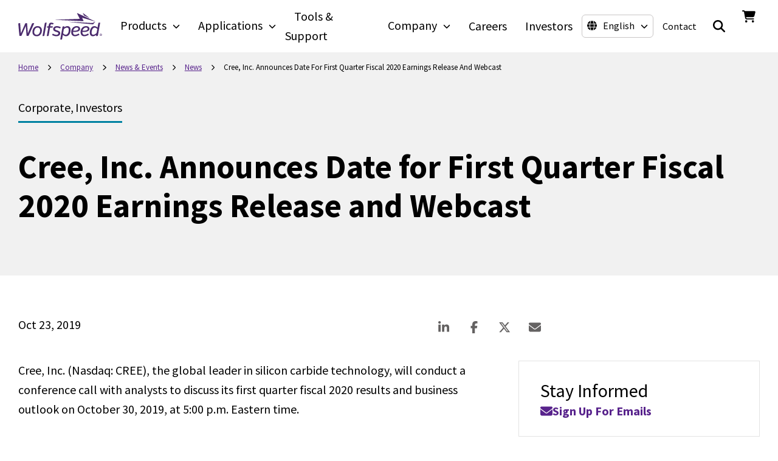

--- FILE ---
content_type: application/javascript
request_url: https://www.wolfspeed.com/webpack-runtime-e6790841e70f3c80241f.js
body_size: 4539
content:
!function(){"use strict";var e,c,a,d,f,t={},b={};function r(e){var c=b[e];if(void 0!==c)return c.exports;var a=b[e]={id:e,loaded:!1,exports:{}};return t[e].call(a.exports,a,a.exports,r),a.loaded=!0,a.exports}r.m=t,r.amdO={},e=[],r.O=function(c,a,d,f){if(!a){var t=1/0;for(i=0;i<e.length;i++){a=e[i][0],d=e[i][1],f=e[i][2];for(var b=!0,n=0;n<a.length;n++)(!1&f||t>=f)&&Object.keys(r.O).every((function(e){return r.O[e](a[n])}))?a.splice(n--,1):(b=!1,f<t&&(t=f));if(b){e.splice(i--,1);var o=d();void 0!==o&&(c=o)}}return c}f=f||0;for(var i=e.length;i>0&&e[i-1][2]>f;i--)e[i]=e[i-1];e[i]=[a,d,f]},r.n=function(e){var c=e&&e.__esModule?function(){return e.default}:function(){return e};return r.d(c,{a:c}),c},a=Object.getPrototypeOf?function(e){return Object.getPrototypeOf(e)}:function(e){return e.__proto__},r.t=function(e,d){if(1&d&&(e=this(e)),8&d)return e;if("object"==typeof e&&e){if(4&d&&e.__esModule)return e;if(16&d&&"function"==typeof e.then)return e}var f=Object.create(null);r.r(f);var t={};c=c||[null,a({}),a([]),a(a)];for(var b=2&d&&e;"object"==typeof b&&!~c.indexOf(b);b=a(b))Object.getOwnPropertyNames(b).forEach((function(c){t[c]=function(){return e[c]}}));return t.default=function(){return e},r.d(f,t),f},r.d=function(e,c){for(var a in c)r.o(c,a)&&!r.o(e,a)&&Object.defineProperty(e,a,{enumerable:!0,get:c[a]})},r.f={},r.e=function(e){return Promise.all(Object.keys(r.f).reduce((function(c,a){return r.f[a](e,c),c}),[]))},r.u=function(e){return({100:"bc1e2fd60513df4c4323e37456526145cc88ece2",168:"acf5b6d65036af97e286d1cb46d94f83e809e9ca",170:"1c377de9871869784a9a644e97cd16155818224d",753:"8affe76775259e9a5a23c4afe539d6e933faacde",771:"component---src-templates-configurator-js",1e3:"14031143adb8f16bdee71d95cdbb63ab801ce8ae",1008:"a6cff851779f931a2d920100c646dd62860259ef",1117:"gatsby-plugin-image",1163:"component---src-pages-company-news-events-events-category-wp-event-type-slug-js",1252:"component---src-templates-page-index-js",1292:"2104976c98d1ae6ecbcaaa4151daf23d04758189",1334:"a043c37f",1526:"1252cbfbc6b654914946d4702488d2855f21b90f",1564:"ed21c5068356120814d5b34c570a233f92645382",1570:"29107295",1864:"92cd2311",2042:"reactPlayerTwitch",2200:"d8c737a2c83463ad957584cd5cd558854023d593",2282:"a6cc49a39fce6c830e095f57f2112ff8ed32283f",2372:"f36f0ab9",2472:"81f8c6b1",2644:"component---src-pages-speedfit-test-js",2723:"reactPlayerMux",2766:"0e9dc92d7da48a9dd7a0a56225876cc3be31d630",3022:"bf639c13",3202:"a03791d2",3342:"ea88be26",3392:"reactPlayerVidyard",3461:"b637e9a5",3596:"component---src-templates-product-index-js",4402:"component---src-pages-company-news-events-news-type-wp-news-type-slug-js",4485:"component---src-templates-article-index-js",4527:"884414401e2f71299faf04e95e01abdb31a1fe70",4534:"003655ce",4976:"8c2904d574d8744bd580ab5fb5ba86b590fb35e0",5001:"44deef69080f16f8b838db0a8ff9b894dac33752",5125:"component---src-pages-404-js",5154:"slice---src-query-blocks-footer-block-js",5217:"dc7314ce",5238:"component---src-pages-company-news-events-news-category-wp-news-category-slug-js",5436:"72a30a16",5673:"e78312c5",5687:"fea29d9f",5688:"01e4d404af61b1049ed9b1ed47e12bb7c8cd76fb",5864:"ad7f724d",5945:"8e0b208e545a8dbef92f78139efec7f375d540e2",5976:"cf116fae",6166:"d6e1aeb5",6173:"reactPlayerVimeo",6188:"8296bdc3db02410d072f3fd35ce047d8dc0b5fd6",6225:"component---src-templates-product-category-index-js",6328:"reactPlayerDailyMotion",6353:"reactPlayerPreview",6463:"reactPlayerKaltura",6799:"c359c9360e7431004a5cc90e9d700b77038a7d9e",6817:"component---src-pages-blocks-js",6825:"ea3fb809",6887:"reactPlayerFacebook",6971:"component---src-templates-news-article-index-js",7015:"2226c7e1f67bcaa914bab22e5a13dd690ed6e71c",7123:"0624409c",7253:"93c80e30d9bc27538f72333bdbd1e33350511885",7428:"518b44b5",7458:"reactPlayerFilePlayer",7570:"reactPlayerMixcloud",7627:"reactPlayerStreamable",7819:"e35cb114",7837:"eb4ccf29",8287:"30cd56ec8b4292fd1d19f6bfd4b67b1689d06305",8446:"reactPlayerYouTube",8545:"cc3bdc13",8563:"cb355538",8628:"b4d64b81",8629:"38739f4309fec808b9237da895bb236d2d9788a0",8663:"component---src-templates-event-index-js",8676:"08103728",8829:"6056b744",9014:"4dd86cdd",9074:"9338f280",9340:"reactPlayerWistia",9440:"slice---src-query-blocks-header-block-js",9633:"5574f35e7a6529a4f25fcb3ba27a3a41775e6f66",9979:"reactPlayerSoundCloud"}[e]||e)+"-"+{100:"8a87bd9992f3340eb669",168:"d4708ab434978536e015",170:"d629e1fb3942f91e8d8f",363:"4d23895afaba4a89cd2a",577:"7e82494aabc074c424ee",690:"5261ff1048be585fb697",753:"bc79871e40f88cfbf936",771:"29aad8af9ec201469606",1e3:"a30e6d3f9afe27f6ffe7",1008:"7c10ea2cddaeeab7f942",1108:"f2c7a3decde6e2aabd81",1117:"a01db40a08a17bde2028",1163:"e6c420e79691b47ac462",1252:"acb31e0ea829d2b7179b",1292:"707314be81ffd7c7cc8f",1334:"cca4bf9cb1cdb55dec39",1421:"4229a4821d0f08a17a84",1452:"1557deb6b97c8c98d5aa",1526:"3496e224bcf72aeb9d65",1564:"ae29455aa54cece2d30c",1570:"61cfc351f24aec78a459",1864:"b9ad4da93e65f10a6b39",2042:"aff2e2f6525a7a4dff82",2200:"96e82ce3d55deed11263",2282:"486c7da6a50ee3bf9fb8",2372:"a81b67b5dd7f2a56ea78",2472:"a728736a882a5a4ad79a",2644:"c9f7a9799b89c4c7a514",2723:"c0df0fa3fc84b728a1a3",2766:"3c2e3d59b01c6451c16f",3022:"d23afb101330780b2338",3202:"61bbe322eec6ae82cf41",3246:"d5677c80da9d45be4bd0",3305:"926b86062816617684fd",3342:"931c7f7d7e68f544c0f8",3392:"e354fb94b1dc3f530042",3461:"69d97c526505e8b37e92",3596:"73130545920afdc92577",4402:"c69112d76b49662a7148",4485:"b937a688ad9b69fb22c4",4527:"0146db75e8c8e53093c1",4534:"d8d02fdd8d665228fbc4",4626:"ea7081f62f3a7c5c454e",4825:"52fbbbf7a6567b139eaa",4976:"67e9416e4b32d5f459f7",5001:"5de8d64bd7c2ee4c8cfd",5125:"901533971ca28a8fc5cb",5154:"54a2f1f444ff69356dc2",5166:"6f9078a2b52eefddb386",5217:"c300e2afe1e86c878fa2",5238:"17f7dde73bbfd110a9b7",5436:"4e3f7a1915be3b8b4396",5673:"f2aab1e971da78e7ba07",5687:"04545938559d45e560d4",5688:"181cbe7297a96dbe401d",5711:"bee2be354ff1fbedb2c1",5864:"b6a0ecf0d22e70f59da3",5945:"9623a3a0fd34a8aae71d",5976:"11d8f38f456964f3105f",6072:"15bdbd6d8d385b7b2ea7",6077:"7f1dab7bf39367513afa",6092:"6a0dfd16276b0a0c621a",6166:"072412844fbd81533a46",6173:"3d62157638c4575efa45",6188:"855ba81a744348169fd0",6225:"b3318e64edbb761e7cfb",6304:"94d7e2197cce3befa482",6328:"0c92196db07a98d708f7",6353:"e7839a53931bd6482bc0",6375:"9a60c58195a8895a4b69",6463:"1827b416bc79b3c90b63",6799:"313842bb4481645bd4af",6817:"8d6370946b681134ded1",6825:"bce5a8902bbc2307b78f",6887:"7749287994b402ccefb7",6968:"3799fd4d9a1870b65b39",6971:"00f5ede9217b0593540f",7015:"eeb1a03a7c8d2dacd1e0",7123:"9c5b224a07b15d9a5f8a",7253:"3444badda43260ae7a35",7428:"d53f6e1384aa305b2e3f",7458:"50326ab7cdd69bf558dc",7570:"4f0e3b5e2da019b834c5",7627:"9384dfd0a9177b2e840a",7699:"91cf5936dd60e3e6714e",7780:"07c823588deaac62da0b",7819:"07e3b1c20a2b1b9cdc64",7837:"c0db59a516eb4a4cbf99",7864:"6616d49670480539edbd",8178:"c1710ca0880cc93445d3",8287:"aa7373e7a68ba50dee35",8446:"3435ecfb3373511f62d2",8458:"17b674f683ed17ae8424",8545:"ed337693efd8fdaa28ae",8563:"5eb1750e595fa1447f17",8628:"79d09463839fa96c62ec",8629:"fbf172518742c5be70b9",8663:"227a72766e004ee1ad53",8676:"0cebe1cfad7e3e7ae771",8829:"0aee8b4f651997c39299",9014:"9821f7bc8e0698e1535e",9074:"f64820f9ed784de1d50f",9109:"2d0f3105899199d98bc8",9340:"92c0070c670958495fc2",9440:"73fb6a224213aecda93f",9633:"2a3449d4a90a7111e49c",9979:"1ea12c7bbf48d65b8fae"}[e]+".js"},r.miniCssF=function(e){return"styles.3c152426c09c2f0a1eab.css"},r.g=function(){if("object"==typeof globalThis)return globalThis;try{return this||new Function("return this")()}catch(e){if("object"==typeof window)return window}}(),r.o=function(e,c){return Object.prototype.hasOwnProperty.call(e,c)},d={},f="cree-wolfspeed:",r.l=function(e,c,a,t){if(d[e])d[e].push(c);else{var b,n;if(void 0!==a)for(var o=document.getElementsByTagName("script"),i=0;i<o.length;i++){var s=o[i];if(s.getAttribute("src")==e||s.getAttribute("data-webpack")==f+a){b=s;break}}b||(n=!0,(b=document.createElement("script")).charset="utf-8",b.timeout=120,r.nc&&b.setAttribute("nonce",r.nc),b.setAttribute("data-webpack",f+a),b.src=e),d[e]=[c];var u=function(c,a){b.onerror=b.onload=null,clearTimeout(l);var f=d[e];if(delete d[e],b.parentNode&&b.parentNode.removeChild(b),f&&f.forEach((function(e){return e(a)})),c)return c(a)},l=setTimeout(u.bind(null,void 0,{type:"timeout",target:b}),12e4);b.onerror=u.bind(null,b.onerror),b.onload=u.bind(null,b.onload),n&&document.head.appendChild(b)}},r.r=function(e){"undefined"!=typeof Symbol&&Symbol.toStringTag&&Object.defineProperty(e,Symbol.toStringTag,{value:"Module"}),Object.defineProperty(e,"__esModule",{value:!0})},r.nmd=function(e){return e.paths=[],e.children||(e.children=[]),e},r.p="/",function(){var e={7311:0,1869:0};r.f.j=function(c,a){var d=r.o(e,c)?e[c]:void 0;if(0!==d)if(d)a.push(d[2]);else if(/^(1869|7311)$/.test(c))e[c]=0;else{var f=new Promise((function(a,f){d=e[c]=[a,f]}));a.push(d[2]=f);var t=r.p+r.u(c),b=new Error;r.l(t,(function(a){if(r.o(e,c)&&(0!==(d=e[c])&&(e[c]=void 0),d)){var f=a&&("load"===a.type?"missing":a.type),t=a&&a.target&&a.target.src;b.message="Loading chunk "+c+" failed.\n("+f+": "+t+")",b.name="ChunkLoadError",b.type=f,b.request=t,d[1](b)}}),"chunk-"+c,c)}},r.O.j=function(c){return 0===e[c]};var c=function(c,a){var d,f,t=a[0],b=a[1],n=a[2],o=0;if(t.some((function(c){return 0!==e[c]}))){for(d in b)r.o(b,d)&&(r.m[d]=b[d]);if(n)var i=n(r)}for(c&&c(a);o<t.length;o++)f=t[o],r.o(e,f)&&e[f]&&e[f][0](),e[f]=0;return r.O(i)},a=self.webpackChunkcree_wolfspeed=self.webpackChunkcree_wolfspeed||[];a.forEach(c.bind(null,0)),a.push=c.bind(null,a.push.bind(a))}()}();
//# sourceMappingURL=webpack-runtime-e6790841e70f3c80241f.js.map